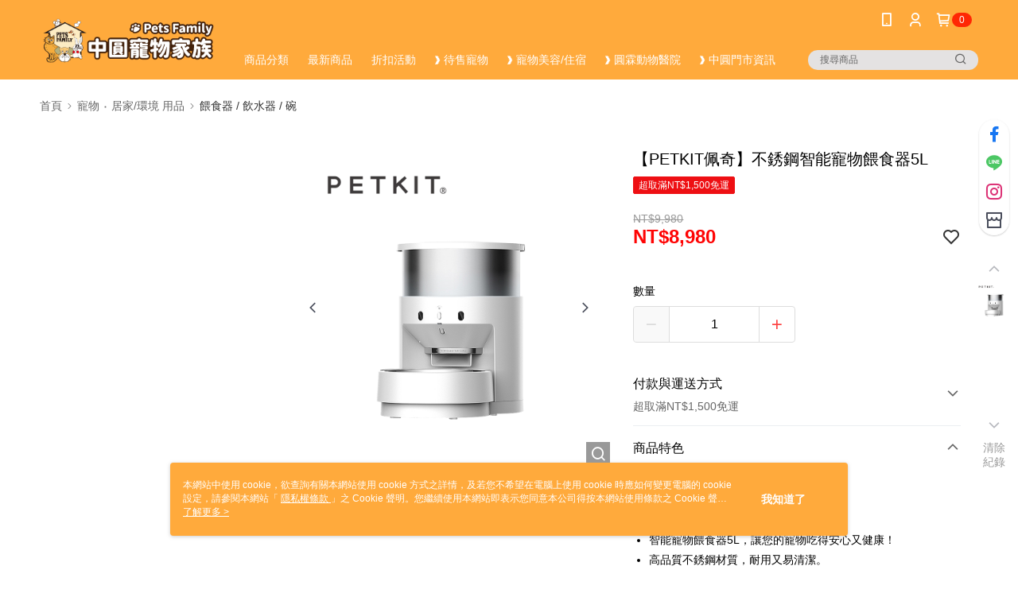

--- FILE ---
content_type: text/css
request_url: https://cms-static.cdn.91app.com/theme/40458/css/cmsTheme_9f565c1b-4754-4180-9e8c-98960a37c1ac_1769140485348.css?v=020190828
body_size: 353
content:
.cms-badge{color:#fff;background:#ff2704}.cms-header{background:#ffaa3c}.cms-nav{color:#fff}.cms-logo{background-image:url(https://cms-static.cdn.91app.com/images/original/40458/8eb4e81f-07d1-4bfd-b17f-6df01cb67114-1765270722-6n0btool4x_d.png)}.cms-linkColor{color:#428bca !important}.cms-moneyColor{color:#ff8704 !important}.cms-discountMoneyColor{color:#ff0404 !important}.cms-primaryBtnBgColor{background-color:#fd4242 !important}.cms-primaryBtnTextColor{color:#fff !important}.cms-secondBtnBgColor{background-color:#fff !important}.cms-secondBtnTextColor{color:#fd4242 !important}.cms-secondBtnBorderColor{border-color:#fd4242 !important}.cms-primaryHeartBtnBgColor{color:#fd4242 !important}.cms-secondHeartBtnBgColor{color:#333 !important}.cms-generalTagBgColor{background-color:#ee0f13 !important}.cms-generalTagTextColor{color:#fff !important}.cms-emphasisTagBgColor{background-color:#fd4242 !important}.cms-emphasisTagTextColor{color:#fc921d !important}.cms-keyWordTagTextColor{color:#ccc !important}.cms-moneyBgColor{background-color:#ff8704 !important}.cms-moneyBorderColor{border-color:#ff8704 !important}.cms-moneyOutlineColor{outline-color:#ff8704 !important}#progressbar li.active:before{background-color:#ff8704 !important;border-color:#ff8704 !important}.cms-secondBtnBgColor:hover{background-color:#f7f7f7 !important}.cms-primaryBtnBgColor:hover{background-color:#fd3333 !important}.cms-primaryBtnBorderColor{border-color:#fd4242 !important}.cms-primaryQtyBtnTextColor{color:#fd4242 !important}.cms-tagBorderColor{border-color:#ee0f13 !important}.banner-discount-fee{color:#ff8704 !important}.banner-add-to-cart{border-color:#fd4242 !important;color:#fd4242 !important}.cms-main-color{background-color:#ffaa3c !important}.cms-sub-color{color:#fff !important}